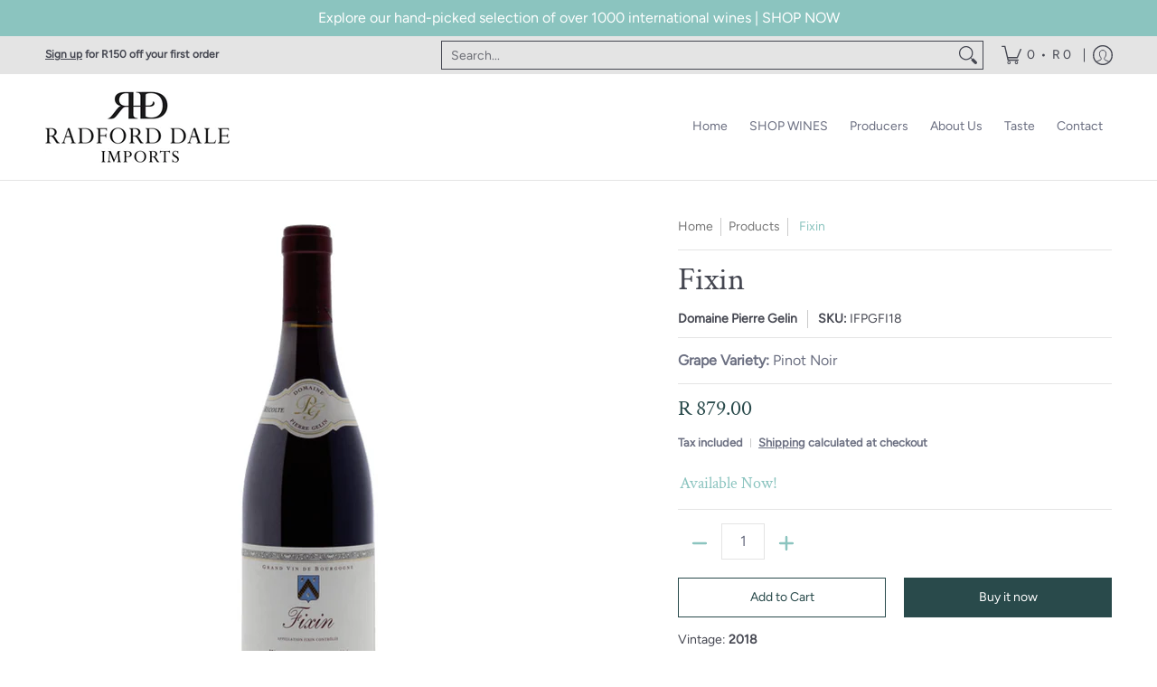

--- FILE ---
content_type: text/css
request_url: https://radforddaleimports.com/cdn/shop/t/6/assets/styles.accessories.css?v=161873441308065687261759147495
body_size: 11423
content:
/** Shopify CDN: Minification failed

Line 1029:0 Unexpected "}"
Line 4116:2 Unexpected "@"

**/
/* CSS Document */
@keyframes loader-rotate {
	100% {
		transform: rotate(360deg);
	}
}

@keyframes hide-scroll {
	from, to {
		overflow: hidden;
	}
}

@-webkit-keyframes fadein {
	0% {
		opacity: 0;
	}

	100% {
		opacity: 1;
	}
}

@keyframes fadein {
	0% {
		opacity: 0;
	}

	100% {
		opacity: 1;
	}
}

@-webkit-keyframes appear-down {
	0% {
		opacity: 0;
		margin-top: -1rem;
	}

	100% {
		opacity: 1;
		margin-top: 0;
	}
}

@keyframes appear-down {
	0% {
		opacity: 0;
		margin-top: -1rem;
	}

	100% {
		opacity: 1;
		margin-top: 0;
	}
}

@-webkit-keyframes popup {
	0% {
		opacity: 0;
		-webkit-transform: translateY(30px);
	}

	60% {
		opacity: 1;
	}

	100% {
		-webkit-transform: translateY(0);
	}
}

@keyframes popup {
	0% {
		opacity: 0;
		-webkit-transform: translateY(30px);
	}

	60% {
		opacity: 1;
	}

	100% {
		-webkit-transform: translateY(0);
	}
}

@-webkit-keyframes container-slide {
	0% {
		opacity: 0;
		-webkit-transform: rotate(0deg);
	}

	100% {
		-webkit-transform: rotate(0deg);
	}
}

@keyframes container-slide {
	0% {
		opacity: 0;
		-webkit-transform: rotate(0deg);
	}

	100% {
		-webkit-transform: rotate(0deg);
	}
}

.newsletter span {
	float: left;
	margin: 0 0 var(--master_spacing);
	width: 25%;
}

.newsletter span.form {
	left: 2px;
	right: -2px;
	width: 75%;
}

.newsletter span .btn {
	border-bottom-left-radius: 0;
	border-top-left-radius: 0;
	padding: 0;
}

.map-container {
	position: relative;
}

.map-container .loader {
	z-index: 0;
}

.map-container .map-box {
	z-index: 9;
}

.map-container .map-box > div {
	background: none !important;
}

.map-container.no-background .map-box {
	background: var(--background);
}

.map-body {
	position: relative;
	z-index: 9;
}

.map-body .no-img div {
	border-top: 1px solid var(--line_color);
	padding-top: var(--master_spacing);
}

.video {
	height: 100%;
	left: 0;
	position: absolute;
	top: 0;
	width: 100%;
}

.video video,
  .video img {
	transition: opacity 0.5s ease 0s;
	backface-visibility: hidden;
}

.video video.lazybackground,
    .video img.lazybackground {
	opacity: 0;
}

.video video.loaded,
    .video img.loaded {
	opacity: 1;
}

.video video {
	height: 100%;
	object-fit: cover;
	pointer-events: none;
	width: 100%;
}

iframe {
	max-width: 100%;
}

.youtube-container {
	margin: 0 0 var(--master_spacing);
	position: relative;
	padding-bottom: 56.25%;
	height: 0;
	overflow: hidden;
}

.youtube-container iframe,
  .youtube-container object,
  .youtube-container embed {
	position: absolute;
	top: 0;
	left: 0;
	width: 100%;
	height: 100%;
	z-index: 9;
}

.youtube-container .loader {
	z-index: 0;
}

.pagination {
	align-items: center;
	color: var(--accent_color);
	display: flex;
	flex-wrap: wrap;
	font-size: var(--x_small);
	justify-content: center;
	width: 100%;
	padding: calc(var(--master_spacing) / 2) 0 var(--master_spacing) !important;
	text-align: center;
	text-transform: uppercase;
}

.pagination > div {
	display: flex;
	flex-wrap: nowrap;
	align-items: center;
}

.pagination > div .prev {
	justify-content: left;
}

.pagination > div.right {
	justify-content: end;
	text-align: right;
}

.pagination > div.right .next {
	justify-content: right;
}

.pagination > div a:not(.skip) {
	font-size: var(--x_small);
}

.pagination > div a {
	font-weight: var(--body_font_weight_bold);
	color: var(--accent_color);
}

.pagination > li {
	padding: 0;
}

.pagination > li:before {
	content: none !important;
}

.pagination > li.pagination-previous, .pagination > li.pagination-next {
	display: flex;
	align-items: center;
}

.pagination > li.pagination-previous a:hover,
      .pagination > li.pagination-previous a:focus, .pagination > li.pagination-next a:hover,
      .pagination > li.pagination-next a:focus {
	border-bottom: none;
}

.pagination > li.pagination-previous a:hover svg path,
        .pagination > li.pagination-previous a:focus svg path, .pagination > li.pagination-next a:hover svg path,
        .pagination > li.pagination-next a:focus svg path {
	stroke-width: 3px;
}

.pagination > li .pagination-ellipsis {
	padding: calc(var(--master_spacing) / 2);
}

.pagination > li a {
	color: var(--accent_color);
	padding: calc(var(--master_spacing) / 2);
	text-decoration: none;
}

.pagination > li a:hover, .pagination > li a:focus {
	border-bottom: 2px solid var(--hover_accent_color);
	color: var(--hover_accent_color);
	font-weight: var(--body_font_weight_bold);
	text-decoration: none;
}

.pagination > li .pagination-active a {
	border-bottom: 2px solid var(--hover_accent_color);
	font-size: var(--x_small);
	font-weight: var(--body_font_weight_bold);
}

.pagination > li .pagination-active a:hover, .pagination > li .pagination-active a:focus {
	text-decoration: none;
}

.pagination.justify-left {
	justify-content: start;
}

.pagination.justify-right {
	justify-content: end;
}

.pagination .next,
  .pagination .prev {
	display: flex;
	width: calc(var(--x_small) * 2);
}

body.rtl .pagination .icon {
	transform: rotate(180deg);
}

label.error {
	-webkit-animation: fadein 0.4s;
	animation: fadein 0.4s;
	bottom: 40px;
	color: var(--white);
	background: var(--error_color);
	font-size: 10px;
	line-height: 12px;
	right: 0;
	padding: calc(var(--xx_small) / 2) var(--xx_small);
	position: absolute;
	text-align: center;
	white-space: nowrap;
}

.message label.error {
	top: -5px;
	bottom: auto;
}

.pop label.error {
	bottom: 100%;
	left: 0;
	right: auto;
}

.radiobox label.error {
	bottom: 100%;
}

.contact label.error {
	left: 0;
	right: auto;
}

label.error:after, label.error:before {
	top: 100%;
	right: 50%;
	border: solid transparent;
	content: ' ';
	height: 0;
	width: 0;
	position: absolute;
	pointer-events: none;
	transform: translate(50%, 0);
}

label.error:after {
	border-color: var(--error_color_00);
	border-top-color: var(--error_color);
	border-width: calc(var(--xx_small) / 2);
	margin-left: calc(-1 * var(--xx_small) / 2);
}

.error-text {
	color: var(--error_color);
	font-weight: var(--body_font_weight);
}

.product .error-text,
  .item .error-text {
	padding: 0 0 calc(var(--master_spacing) / 2);
}

.product .error-text .upper,
    .item .error-text .upper {
	text-transform: uppercase;
}

.success,
.successForm,
.errors,
.errorForm,
.reset-errors {
	border: 1px solid var(--success_color);
	color: var(--success_color);
	display: block;
	margin: 0 0 var(--master_spacing);
	padding: var(--master_spacing) var(--master_spacing) 0;
	text-align: center;
}

.success, .success p, .success a,
  .successForm,
  .successForm p,
  .successForm a,
  .errors,
  .errors p,
  .errors a,
  .errorForm,
  .errorForm p,
  .errorForm a,
  .reset-errors,
  .reset-errors p,
  .reset-errors a {
	color: var(--success_color);
}

.success li,
  .successForm li,
  .errors li,
  .errorForm li,
  .reset-errors li {
	display: inline-block;
}

.success.hidden,
  .successForm.hidden,
  .errors.hidden,
  .errorForm.hidden,
  .reset-errors.hidden {
	display: none;
}

.errors,
.errorForm,
.form-error,
.reset-errors {
	border-color: var(--error_color);
}

.errors, .errors p, .errors a,
  .errorForm,
  .errorForm p,
  .errorForm a,
  .form-error,
  .form-error p,
  .form-error a,
  .reset-errors,
  .reset-errors p,
  .reset-errors a {
	color: var(--error_color);
}

.errors .errors,
  .errorForm .errors,
  .form-error .errors,
  .reset-errors .errors {
	border: none;
	margin: 0;
	padding: 0;
}

.socials {
	float: left;
	width: 100%;
}

.socials ul {
	padding: 0 0 calc(var(--master_spacing) / 2);
}

.socials ul li {
	display: inline-block;
	padding: 5px 5px 5px 2px;
	overflow: hidden;
	list-style: none;
	transition: padding 0.25s ease;
}

.socials ul li:hover {
	padding: 0px 5px 10px 2px;
}

.socials ul li:last-child {
	padding-right: 0;
}

.socials ul li a {
	font-size: var(--medium);
	padding: 5px;
}

.socials ul li a .icon {
	color: var(--accent_color) !important;
}

.socials ul li a:hover {
	padding: 0 5px 10px;
	text-decoration: none;
}

.socials ul li a:hover .icon {
	color: var(--hover_accent_color) !important;
	backface-visibility: hidden;
	transition: background 0.25s ease 0s,
 border-color 0.25s ease 0s,
 color 0.25s ease 0s,
 height 0.25s ease 0s,
 opacity 0.25s ease 0s;
}

.socials ul li a:focus {
	text-decoration: none;
}

.socials p {
	display: none;
}

.socials a.at-icon-wrapper,
  .socials a .at-icon-wrapper {
	background: none !important;
}

.socials a.at-icon-wrapper .at-icon,
    .socials a .at-icon-wrapper .at-icon {
	fill: var(--accent_color) !important;
}

.socials a:hover.at-icon-wrapper .at-icon,
  .socials a:hover .at-icon-wrapper .at-icon, .socials a:focus.at-icon-wrapper .at-icon,
  .socials a:focus .at-icon-wrapper .at-icon {
	fill: var(--hover_accent_color) !important;
}

.breadcrumbs {
	display: block;
}

.breadcrumbs a,
  .breadcrumbs span {
	color: var(--a11ygrey);
	font-size: var(--x_small);
	font-weight: var(--body_font_weight_medium);
}

.breadcrumbs a.active, .breadcrumbs a:hover, .breadcrumbs a:focus,
    .breadcrumbs span.active,
    .breadcrumbs span:hover,
    .breadcrumbs span:focus {
	color: var(--accent_color);
}

.breadcrumbs .breadcrumb_text span:last-child,
  .breadcrumbs .breadcrumb_text span:last-child a {
	color: var(--accent_color);
}

.sub-collections {
	border-bottom: 1px solid var(--line_color);
	padding: 0 0 var(--master_spacing);
}

@media only screen and (max-width: 600px) {
	.sub-collections {
		border-bottom: none;
		padding: 0;
	}
}

.sorting.open-container .btn {
	margin: 0 0 var(--master_spacing);
	height: 40px;
	line-height: 20px;
}

.sorting.open-container .btn.open {
	display: none;
}

@media only screen and (max-width: 600px) {
	.sorting.open-container .btn.open {
		display: inline-block;
	}
}

.sorting.open-container span {
	display: inline-block;
}

.sorting.open-container span.sort {
	display: block;
}

.sorting.open-container span.sort span {
	display: block;
}

.sorting.open-container span.open-btn:after {
	float: right;
	height: 20px;
	margin: 0 0 0 calc(var(--xx_small) / 2);
	text-align: right;
	width: 15px;
}

.sorting.open-container details .btn.outline .icon-filter svg {
	fill: none;
	height: 20px;
	padding: 0 4px;
	stroke: var(--button_secondary_text);
}

.sorting.open-container details .btn.outline:hover .icon-filter svg, .sorting.open-container details .btn.outline:focus .icon-filter svg {
	fill: none;
	stroke: var(--button_secondary_hover);
}

.sorting.open-container details[open] + .open-slide .btn.outline:before {
	content: '';
}

.sorting.open-container details[open] + .open-slide .btn.outline .icon-filter svg {
	fill: none;
	stroke: var(--accent_color);
}

.sorting.open-container details[open] + .open-slide .btn.outline:hover .icon-filter svg, .sorting.open-container details[open] + .open-slide .btn.outline:focus .icon-filter svg {
	fill: none;
	stroke: var(--white);
}

.sorting.open-container details[open] + .open-slide .open-slide summary {
	transition: visibility 0s ease .25s;
	visibility: hidden;
}

.sorting.open-container details[open] + .open-slide details[open] + .open-slide summary {
	bottom: 0;
	position: absolute;
	visibility: visible;
	z-index: 9;
}

.sorting.open-container details[open] + .open-slide details[open] + .open-slide div.open-slide {
	padding-bottom: 24px;
	width: 100%;
	position: relative;
}

.sorting.open-container details[open] + .open-slide details[open] + .open-slide details[open] .open-more .more {
	display: none;
}

.sorting.open-container details[open] + .open-slide details[open] + .open-slide details[open] .open-more .less.hidden {
	display: block;
}

@media only screen and (max-width: 600px) {
	.sorting.open-container {
		padding: 0 calc(var(--master_spacing) / 2);
	}
}

.sorting.open-container .open-slide .open-container-filter .open .icon {
	display: none;
	left: calc((var(--master_spacing) * 2) * -1);
	margin: -1px 0 0;
	padding: 0;
	position: absolute;
	top: 50%;
	transform: translate(0, -50%);
}

@media only screen and (max-width: 600px) {
	.sorting.open-container .open-slide .open-container-filter .open .icon {
		display: block;
		top: unset;
		transform: translate(0, 0);
	}
}

@media only screen and (max-width: 600px) {
	.sorting.open-container .open-slide .open-container-filter .open span {
		margin: calc(var(--master_spacing) / 2) 0;
	}
}

@media only screen and (max-width: 600px) {
	.sorting.open-container .open-slide.active {
		display: block;
	}
}

@media only screen and (max-width: 600px) {
	.sorting.open-container .btn {
		max-width: none;
		width: 100%;
	}
}

.sorting.open-container .sortby {
	border-bottom: 1px solid var(--line_color);
	font-size: var(--x_small);
	margin: 0 0 var(--master_spacing);
}

.sorting.open-container .sortby h5 {
	margin: 0;
}

.sorting.open-container .sortby .paginateBy {
	background: none;
	color: var(--body_font_color_lighten_15);
	font-size: var(--x_small);
	padding: 0 calc(var(--master_spacing) / 2);
}

.sorting.open-container .sortby .paginateBy.first {
	padding-left: calc(var(--master_spacing) * 2);
}

.sorting.open-container .sortby .paginateBy.active-filter.active, .sorting.open-container .sortby .paginateBy:hover, .sorting.open-container .sortby .paginateBy:focus {
	color: var(--accent_color);
	cursor: pointer;
}

.sorting.open-container .sortby .breadcrumbs {
	padding: 0 var(--master_spacing);
}

.sorting.open-container .sortby .breadcrumbs.negative-left {
	padding-left: 0;
}

.sorting.open-container .sortby .breadcrumbs.negative-right {
	padding-right: 0;
}

@media only screen and (max-width: 600px) {
	.sorting.open-container .sortby .breadcrumbs.text-left, .sorting.open-container .sortby .breadcrumbs.text-right {
		text-align: center;
	}
}

@media only screen and (max-width: 600px) {
	.sorting.open-container .sortby .table-cell {
		display: block;
		float: none;
		margin: 0 auto;
		text-align: center;
	}
}

.sorting.open-container .three {
	padding-top: var(--master_spacing);
}

.search-page .sorting.open-container .three {
	padding-top: 0;
}

@media only screen and (max-width: 600px) {
	.sorting.open-container .three {
		padding-top: 0;
	}
}

.sorting.open-container .filter {
	border-bottom: 1px solid var(--line_color);
	margin: 0 0 calc(var(--master_spacing) * 1.5);
	padding: 0 0 calc(var(--master_spacing) * 1.25);
	position: relative;
}

.sorting.open-container .filter.none {
	border: none;
}

.sorting.open-container .filter .form {
	background: none;
	margin: 0;
}

.sorting.open-container .filter .price-container:after {
	content: '-';
	left: 50%;
	position: absolute;
	top: 50%;
	transform: translate(-50%, -50%);
}

.sorting.open-container .filter .price-container .form {
	margin: 0;
}

@media only screen and (max-width: 600px) {
	.sorting.open-container .filter .price-container .form {
		margin: calc(var(--master_spacing) / 2) 0;
	}
}

.sorting.open-container .filter .price-container .form span {
	background: var(--background);
	border-radius: 100%;
	font-size: 14px;
	height: 20px;
	left: 0;
	line-height: 20px;
	position: absolute;
	text-align: center;
	top: calc(50% - 11px);
	width: 20px;
}

.sorting.open-container .filter.vertical-form .form {
	float: none;
	padding: 0;
}

.sorting.open-container .filter a {
	padding: 8px 0;
}

.sorting.open-container .filter a.hover {
	color: var(--accent_color);
}

.sorting.open-container .filter ul.unformatted {
	padding: 0;
}

.sorting.open-container .filter li,
  .sorting.open-container .filter .open-more {
	display: block;
	font-size: var(--x_small);
	font-weight: var(--body_font_weight_medium);
	line-height: calc(var(--base) * 1.5);
	padding: 0;
}

.sorting.open-container .filter li:before,
    .sorting.open-container .filter .open-more:before {
	content: none;
}

.sorting.open-container .filter li a,
    .sorting.open-container .filter li span,
    .sorting.open-container .filter .open-more a,
    .sorting.open-container .filter .open-more span {
	display: inline-block;
	font-size: var(--x_small);
	font-weight: var(--body_font_weight_medium);
	line-height: var(--base);
	position: relative;
	text-decoration: none;
}

.sorting.open-container .filter li a.hidden,
      .sorting.open-container .filter li span.hidden,
      .sorting.open-container .filter .open-more a.hidden,
      .sorting.open-container .filter .open-more span.hidden {
	display: none;
}

.sorting.open-container .filter li a:hover,
    .sorting.open-container .filter li a:focus,
    .sorting.open-container .filter li.active a,
    .sorting.open-container .filter .open-more a:hover,
    .sorting.open-container .filter .open-more a:focus,
    .sorting.open-container .filter .open-more.active a {
	text-decoration: none;
	opacity: 1;
}

.sorting.open-container .filter .open-more {
	color: var(--accent_color);
	font-weight: var(--body_font_weight_bold);
}

.sorting.open-container .filter .open-more:hover, .sorting.open-container .filter .open-more:focus {
	color: var(--hover_accent_color);
	cursor: pointer;
}

.sorting.open-container .filter.formatted li a,
  .sorting.open-container .filter.formatted li.disabled span {
	padding-left: calc(var(--x_small) * 2);
}

.sorting.open-container .filter.formatted li :before,
  .sorting.open-container .filter.formatted li :after {
	content: '';
	left: 0;
	line-height: var(--xx_small);
	position: absolute;
	text-align: center;
	top: 50%;
	transform: translate(0, -50%);
	backface-visibility: hidden;
	transition: background 0.25s ease 0s,
 border-color 0.25s ease 0s,
 color 0.25s ease 0s,
 height 0.25s ease 0s,
 opacity 0.25s ease 0s;
}

.sorting.open-container .filter.formatted li a:before,
  .sorting.open-container .filter.formatted li.disabled span:before {
	color: var(--accent_color);
	content: var(--box);
}

.sorting.open-container .filter.formatted li a.hover:after {
	color: var(--accent_color);
	content: var(--square_solid);
	opacity: 1;
	text-decoration: none;
}

.sorting.open-container .filter.formatted li a.hover:before,
  .sorting.open-container .filter.formatted li.active a.hover:before {
	color: var(--body_font_color);
}

.sorting.open-container .filter.formatted li.active a:after {
	color: var(--accent_color);
	content: var(--square_solid);
	opacity: 1;
	text-decoration: none;
}

.sorting.open-container .filter.formatted li.active a.hover:after,
  .sorting.open-container .filter.formatted li.active a:hover:after,
  .sorting.open-container .filter.formatted li.active a:focus:after {
	content: var(--x_only);
}

.sorting.open-container .filter.formatted li.disabled span {
	color: var(--body_font_color_50);
	padding-bottom: 8px;
	padding-top: 8px;
}

.sorting.open-container .filter.formatted li.disabled span:after {
	content: var(--square_crossed);
}

@media only screen and (max-width: 600px) {
	.sorting.open-container .filter {
		margin: 0 0 calc(var(--master_spacing) / 2);
		padding: 0 calc(var(--master_spacing) * 3) calc(var(--small) / 2);
	}

	.sorting.open-container .filter .dropdown {
		margin-bottom: calc(var(--master_spacing) / 2);
	}
}

/* VENDORS PAGE */

.vendors .open-slide {
    display: flow-root;
    overflow: hidden;
    overflow: clip;
    padding-bottom: 12px;
    position: relative;
    width: 100%;
}
.vendors .open-slide ul {
  margin-top: calc(-100% - 100vh);
  max-height: 0;
  overflow: hidden;
  padding: 0;
  transform: translateY(-100%);
  transition: margin-top .25s ease 0s, max-height .25s ease 0s, transform .25s ease 0s, visibility .25s ease 0s, z-index .25s ease 0s;
  visibility: hidden;  
}
.vendors summary {
    transition: visibility 0s ease .25s;
    bottom: 0;
    position: absolute;
    z-index: 9;
}
.vendors summary .open-more {
    color: var(--accent_color);
    display: block;
    font-size: var(--x_small);
    font-weight: var(--body_font_weight_medium);
    line-height: calc(var(--base)* 1.5);
    padding: 0;
}
.vendors summary .open-more:hover {
    color: var(--body_font_hover_color);
    cursor: pointer;
}
.vendors details[open] summary .more {
    display: none;
}
.vendors details[open] summary .hidden {
    display: block;
}
.vendors details[open] + .open-slide {
    padding-bottom: 12px;
    width: 100%;
    position: relative;
}
.vendors details[open] + .open-slide ul {
  animation: hide-scroll .5s backwards;
  margin:0;
  max-height: 100000000000000000000px;
  overflow-y: auto;
  transform: translate(0);
  visibility: visible;
}
}
/* VENDORS PAGE */

div[slider] {
	position: relative;
	height: 4px;
	text-align: left;
	margin: 15px 0;
}

div[slider] > div {
	position: absolute;
	left: 10px;
	right: 10px;
	height: 4px;
}

div[slider] > div > [inverse-left] {
	position: absolute;
	left: 0;
	height: 4px;
	background-color: var(--line_color);
}

div[slider] > div > [inverse-right] {
	position: absolute;
	right: 0;
	height: 4px;
	background-color: var(--line_color);
}

div[slider] > div > [range] {
	position: absolute;
	left: 0;
	height: 4px;
	background-color: var(--accent_color);
}

div[slider] > div > [thumb] {
	background: var(--background);
	border: 1px solid var(--accent_color);
	border-radius: 50%;
	cursor: pointer;
	position: absolute;
	height: 20px;
	margin-left: -10px;
	outline: none;
	width: 20px;
	text-align: left;
	top: 50%;
	transform: translate(0, -50%);
	z-index: 2;
}

div[slider] > div > [thumb].right {
	margin-left: -12px;
}

div[slider] > input[type=range] {
	position: absolute;
	pointer-events: none;
	-webkit-appearance: none;
	z-index: 3;
	height: 4px;
	top: 0px;
	width: 100%;
	opacity: 0;
}

div[slider] > input[type=range]:hover {
	cursor: grab;
}

div[slider] > input[type=range]:focus {
	cursor: grabbing;
}

div[slider] > input[type=range]::-ms-thumb {
	pointer-events: all;
	width: 20px;
	height: 20px;
	border-radius: 0px;
	border: 0 none;
	background: var(--white);
}

div[slider] > input[type=range]::-moz-range-thumb {
	pointer-events: all;
	width: 20px;
	height: 20px;
	border-radius: 0px;
	border: 0 none;
	background: var(--white);
}

div[slider] > input[type=range]::-webkit-slider-thumb {
	pointer-events: all;
	width: 20px;
	height: 20px;
	border-radius: 0px;
	border: 0 none;
	background: var(--white);
	-webkit-appearance: none;
}

div[slider] > input[type=range]::-ms-fill-lower {
	background: transparent;
	border: 0 none;
}

div[slider] > input[type=range]::-ms-fill-upper {
	background: transparent;
	border: 0 none;
}

div[slider] > input[type=range]::-ms-track {
	-webkit-appearance: none;
	background: transparent;
	color: transparent;
}

div[slider] > input[type=range]::-moz-range-track {
	-moz-appearance: none;
	background: transparent;
	color: transparent;
}

div[slider] > input[type=range]:focus::-webkit-slider-runnable-track {
	background: transparent;
	border: transparent;
}

div[slider] > input[type=range]::-ms-tooltip {
	display: none;
}

.filter .form {
	background: none;
	margin: 0 auto var(--master_spacing);
}

.filter .filter-open {
	z-index: 9;
}

.filter.horizontal-form .horizontal-form:first-child {
	padding-left: 0;
}

.filter.horizontal-form .horizontal-form:last-child {
	padding-right: 0;
}

@media only screen and (max-width: 600px) {
	.filter.horizontal-form .horizontal-form {
		padding: 0;
	}
}

.filter .vertical-form {
	padding: 0;
}

.filter .vertical-form .form {
	float: none;
}

@media only screen and (max-width: 600px) {
	.collection-desc.hidden {
		display: block;
	}
}

#form-add-to-cart {
	background: var(--white);
	bottom: 60px;
	border-top: 1px solid var(--line_color);
	padding: calc(var(--master_spacing) / 2);
	position: fixed;
	right: 0;
	z-index: 99;
}

.collection-products {
	padding: 0;
	position: relative;
}

.collection-products.glider {
	background: none;
}

.collection-products.comparison-products {
	overflow-x: scroll;
}

.collection-products.comparison-products table {
	margin: 0;
	width: auto;
}

.collection-products.comparison-products table td {
	border: none;
	border-bottom: 1px solid var(--line_color);
	padding: calc(var(--master_spacing) / 2);
	min-width: 160px;
	text-align: center;
	width: 160px;
}

.collection-products.comparison-products table td:first-child {
	background: var(--background);
	border-right: 1px solid var(--line_color);
	font-weight: var(--body_font_weight_bold);
	left: 0;
	padding-right: calc(var(--master_spacing) * 0.75);
	position: sticky;
	text-align: left;
	min-width: auto;
	overflow-wrap: normal;
	width: auto;
	word-break: normal;
}

@media only screen and (max-width: 600px) {
	.collection-products.comparison-products table td {
		min-width: 140px;
		width: 140px;
	}
}

.collection-products.comparison-products table tr:last-child td {
	border-bottom: none;
}

.collection-products.comparison-products table h4, .collection-products.comparison-products table .product-logistics, .collection-products.comparison-products table .reviews.bottompad-quarter, .collection-products.comparison-products table h6, .collection-products.comparison-products table p {
	margin: 0;
	padding: 0;
}

.collection-products.comparison-products table h4 a:hover, .collection-products.comparison-products table .product-logistics a:hover, .collection-products.comparison-products table .reviews.bottompad-quarter a:hover, .collection-products.comparison-products table h6 a:hover, .collection-products.comparison-products table p a:hover {
	text-decoration: underline;
}

.collection-products.comparison-products table .compare-link {
	font-weight: normal;
	margin: calc(var(--master_spacing) / 2);
	text-transform: none;
}

.collection-products.comparison-products table .compare-remove {
	background: none;
	color: var(--error_color);
}

@media only screen and (max-width: 768px) {
	.collection-products .product:not(.product-columns) {
		border-bottom: 1px solid var(--line_color);
		height: auto;
		padding-bottom: var(--master_spacing);
	}

	.collection-products .product:not(.product-columns).glider-slide {
		border-bottom: none;
		border-right: 1px solid var(--line_color);
		margin: 0;
		padding-bottom: calc(var(--master_spacing) / 2);
	}

	.collection-products .product:not(.product-columns).glider-slide .product-border {
		padding: calc(var(--master_spacing) / 2);
	}

	.collection-products .product:not(.product-columns).glider-slide .product-border .product-thumb-container,
          .collection-products .product:not(.product-columns).glider-slide .product-border .product-details {
		display: table-cell;
	}
}

@media only screen and (max-width: 768px) and (max-width: 480px) {
	.collection-products .product:not(.product-columns).glider-slide .product-border .product-thumb-container {
		display: block;
		width: 100%;
	}
}

@media only screen and (max-width: 768px) and (max-width: 480px) {
	.collection-products .product:not(.product-columns).glider-slide .product-border .product-details {
		display: flex;
		-webkit-box-pack: center;
		-moz-box-pack: center;
		-webkit-justify-content: center;
		-ms-flex-pack: center;
		margin: 0;
		width: 100%;
	}
}

@media only screen and (max-width: 768px) {
	.collection-products .product:not(.product-columns) .product-border {
		display: table;
	}

	.collection-products .product:not(.product-columns).borders > div {
		border: none;
		padding: 0;
	}

	.collection-products .product:not(.product-columns).last {
		border: none;
		padding-bottom: 0;
	}

	.collection-products .product:not(.product-columns) .product-thumb-container,
      .collection-products .product:not(.product-columns) .product-details {
		box-sizing: border-box;
		display: inline-block;
		margin: 0;
		vertical-align: middle;
		width: 50%;
	}

	.collection-products .product:not(.product-columns) .product-thumb-container.hidden,
        .collection-products .product:not(.product-columns) .product-details.hidden {
		display: none;
	}

	.collection-products .product:not(.product-columns) .product-thumb-container {
		padding-right: var(--master_spacing);
	}

	.collection-products .product:not(.product-columns) .product-thumb-container.cart {
		width: 33.33%;
	}
}

@media only screen and (max-width: 768px) and (max-width: 320px) {
	.collection-products .product:not(.product-columns) .product-thumb-container.cart {
		width: 100%;
	}
}

@media only screen and (max-width: 768px) and (max-width: 768px) {
	.collection-products .product:not(.product-columns) .product-thumb-container:after {
		display: none;
	}
}

@media only screen and (max-width: 768px) {
	.collection-products .product:not(.product-columns) .product-thumb,
      .collection-products .product:not(.product-columns) .product-details {
		margin: 0;
	}

	.collection-products .product.product-columns {
		width: 50%;
	}

	.collection-products .product.product-columns .product-thumb-container {
		margin-bottom: calc(var(--master_spacing) / 2);
	}
}

@media only screen and (max-width: 480px) {
	.collection-products .product:not(.product-columns).glider-slide {
		border: none;
	}

	.collection-products .product:not(.product-columns).glider-slide .product-border {
		display: flex;
	}

	.collection-products .product:not(.product-columns).glider-slide.borders > div {
		border: 1px solid var(--line_color);
		padding: calc(var(--master_spacing) / 2);
	}

	.collection-products .product:not(.product-columns).glider-slide .product-thumb-container {
		margin-bottom: calc(var(--master_spacing) / 2);
		padding-right: 0;
	}
}

@media only screen and (max-width: 320px) {
	.collection-products .product:not(.product-columns) .product-thumb-container,
    .collection-products .product:not(.product-columns) .product-details {
		display: block;
		margin-bottom: calc(var(--master_spacing) / 2);
		padding-right: 0;
		width: 100%;
	}

	.collection-products .product:not(.product-columns) .product-thumb-container.hidden,
      .collection-products .product:not(.product-columns) .product-details.hidden {
		display: none;
	}

	.collection-products .product.product-columns {
		width: 100%;
	}
}

.product-loop {
	display: flex;
	flex-wrap: wrap;
	float: left;
	width: 100%;
}

.product-loop .center {
	width: 100%;
}

.product-loop.right {
	justify-content: end;
}

.product-loop.center,
  .recently-viewed .product-loop {
	float: none;
	justify-content: center;
}

@media only screen and (max-width: 600px) {
	.product-loop.center,
      .recently-viewed .product-loop {
		justify-content: left;
	}
}

.product-loop.glider-track {
	flex-wrap: nowrap;
}

.product {
	display: flex;
	font-size: 0;
	margin: 0 0 calc(var(--master_spacing) * 2);
	vertical-align: top;
}

.product.half-pad {
	margin: 0 0 var(--master_spacing);
}

.product.first {
	clear: left;
}

.product.borders {
	margin: 0 0 var(--master_spacing);
}

.product.borders > div {
	border: 1px solid var(--line_color);
	box-sizing: border-box;
	padding: calc(var(--master_spacing) / 2);
}

.product.borders > div.no-pad {
	padding-left: 0;
	padding-right: 0;
}

.product .product-border {
	box-sizing: border-box;
	display: flex;
	flex-direction: column;
	flex-grow: 1;
	float: left;
	width: 100%;
	height: 100%;
	position: relative;
}

.product .product-border.table {
	display: table;
}

.product.hover .purchase {
	max-height: 0;
	overflow: hidden;
	transition: max-height 0.5s ease-out 0s;
}

.mobile-only .product.hover .purchase {
	max-height: none;
}

.product.hover .purchase .btn {
	margin-top: calc(var(--master_spacing)/ 2);
}

.product.hover:hover .purchase, .product.hover:focus .purchase, .product.hover:focus-within .purchase {
	max-height: 100rem;
	transition: max-height 0.75s ease-in 0s;
}

.product .collection {
	color: var(--headline_font_color);
	display: block;
}

.product .product-thumb {
	line-height: 0;
	margin: 0 0 var(--master_spacing);
	text-align: center;
}

.product .product-thumb.relative:after {
	border-bottom: 1px solid var(--line_color);
	bottom: calc(-1 * var(--master_spacing) / 2 - 1);
	content: '';
	left: 0;
	padding: 0 0 var(--master_spacing);
	position: absolute;
	width: 100%;
}

.product .product-thumb a:hover,
    .product .product-thumb a:focus {
	text-decoration: none;
}

.product .product-thumb img {
	margin: 0 auto;
	max-width: 100%;
}

.product .product-thumb.no-pad {
	margin: 0;
}

.product .product-details {
	display: flex;
	flex-direction: column;
	flex-grow: 1;
}

.product .product-details.table-cell {
	display: table-cell;
}

.product .product-details.table-cell .product-title {
	display: block;
}

.product .product-details .product-title a:hover,
    .product .product-details .product-title a:focus {
	color: var(--accent_color);
	text-decoration: underline;
}

.product .product-details .product-title.collection h4,
    .product .product-details .product-title.collection h4 a {
	color: var(--accent_color);
	-ms-word-break: break-all;
	-ms-hyphens: auto;
}

.product .product-details .product-variants {
	display: flex;
	flex-direction: column;
	flex-grow: 1;
	-webkit-justify-content: flex-end;
	justify-content: flex-end;
}

.product .product-details .product-price {
	font-size: var(--xx_small);
}

.product.additional a {
	background: none;
	border: 2px solid var(--accent_color);
	color: var(--accent_color);
	font-size: var(--x_small);
}

.product.additional a .product-details {
	padding: calc(var(--master_spacing) / 2);
}

.product.additional a .product-details span {
	border-bottom: 1px solid;
	display: table;
	font-weight: var(--body_font_weight_bold);
	font-size: var(--x_small);
	margin: 0 auto 4px;
	padding-bottom: 4px;
}

.product.additional a:hover {
	background: var(--accent_color);
	border-color: var(--accent_color);
	color: var(--white);
	text-decoration: none;
}

.product.order-form {
	vertical-align: middle;
}

@media only screen and (max-width: 600px) {
	.product p.no-pad {
		padding: 0 0 var(--master_spacing);
	}
}

.product-thumb img.lazyload {
	transition: none;
}

.product-thumb .product-thumb-main.product-thumb-align.var_hover,
.product-thumb .product-thumb-hover,
.product-thumb .product-thumb-var {
	left: 0;
	opacity: 0;
	position: absolute;
	top: 0;
	visibility: hidden;
	width: 100%;
	z-index: 0;
}

.product-thumb.enable-thumb-hover:hover .product-thumb-main.product-thumb-align,
.product-thumb.enable-thumb-hover:hover .product-thumb-var, .product-thumb.enable-thumb-hover:focus .product-thumb-main.product-thumb-align,
.product-thumb.enable-thumb-hover:focus .product-thumb-var, .product-thumb.enable-thumb-hover:focus-visible .product-thumb-main.product-thumb-align,
.product-thumb.enable-thumb-hover:focus-visible .product-thumb-var {
	left: 0;
	opacity: 0;
	position: absolute;
	top: 0;
	visibility: hidden;
	width: 100%;
	z-index: 0;
}

.product-thumb.enable-thumb-hover:hover .product-thumb-hover, .product-thumb.enable-thumb-hover:focus .product-thumb-hover, .product-thumb.enable-thumb-hover:focus-visible .product-thumb-hover {
	background: var(--background);
	opacity: 1;
	position: unset;
	visibility: visible;
	z-index: 2;
}

.product-thumb.enable-thumb-hover:hover.title-align .product-thumb-hover, .product-thumb.enable-thumb-hover:focus.title-align .product-thumb-hover, .product-thumb.enable-thumb-hover:focus-visible.title-align .product-thumb-hover {
	position: absolute;
}

.product-thumb .product-thumb-var.var_hover {
	background: var(--background);
	opacity: 1;
	position: unset;
	visibility: visible;
	z-index: 1;
}

.product-thumb.title-align .product-thumb-var.var_hover {
	position: absolute;
}

.badge {
	align-items: center;
	background: var(--badge_background_color);
	border: 1px solid var(--badge_color);
	border-collapse: initial;
	border-radius: 100%;
	display: flex;
	justify-content: center;
	left: calc(var(--master_spacing) / 4);
	position: absolute;
	top: calc(var(--master_spacing) / 4);
	z-index: 3;
}

.borders .badge {
	left: calc(-1 * var(--master_spacing) / 4);
	top: calc(-1 * var(--master_spacing) / 4);
}

.badge > span {
	color: var(--badge_color);
	font-family: sans-serif;
	font-size: 11px;
	line-height: 12px;
	overflow-wrap: normal;
	text-align: center;
	word-break: normal;
}

.background-align .relative:not(.ignore),
.title-align .relative:not(.ignore) {
	padding-left: 100%;
	padding-bottom: 100%;
	width: auto;
}

.background-align a.img-align,
.title-align a.img-align {
	bottom: 0;
	left: 0;
	right: 0;
	top: 0;
	padding: 0;
	position: absolute;
}

.title-align.title-align-left {
	padding-bottom: 0;
}

.title-align.title-align-left.item-thumb {
	padding-bottom: calc(var(--master_spacing) / 2);
}

.title-align img {
	margin: 0 auto;
	max-width: 100%;
	height: auto;
}

.title-align img.img-align {
	padding: 0;
}

.title-align img.img-align.cart {
	height: auto;
	width: auto;
	max-height: 100%;
	max-width: 100%;
}

.title-align img.img-align.landscape {
	height: auto;
}

.title-align img.dropdown {
	height: auto;
	max-height: 100%;
	width: auto;
}

.title-align img.vertical {
	height: 100%;
	object-fit: contain;
	width: auto;
}

.product-id .variant-inventory {
	display: block;
}

.product-id .variant-inventory h4 {
	color: var(--success_color);
	font-weight: normal;
	line-height: calc(var(--medium) * 1.5);
	margin: 0;
	text-transform: none;
}

.product-id .variant-inventory h4 span {
	display: inline-flex;
	margin: 0 2px;
	vertical-align: middle;
}

.product-id .variant-inventory h4 .error-text {
	padding-left: 20px;
	position: relative;
	white-space: nowrap;
}

.product-id .variant-inventory h4 .error-text span {
	left: 0;
	position: absolute;
	top: 50%;
	transform: translate(0, -50%);
}

@media only screen and (max-width: 768px) {
	.product-id .variant-inventory h4 {
		line-height: calc(var(--x_small) * 1.5);
	}
}

.go-to-cart {
	width: 100%;
}

.thumbnails a:hover,
.thumbnails a:focus {
	cursor: pointer;
}

.featured-image,
.thumbnails,
.product-form {
	margin: 0 auto var(--master_spacing);
}

.featured-image .variant-image,
  .featured-image img,
  .thumbnails .variant-image,
  .thumbnails img,
  .product-form .variant-image,
  .product-form img {
	margin: 0 auto;
}

.featured-image model-viewer,
  .featured-image .shopify-model-viewer-ui,
  .thumbnails model-viewer,
  .thumbnails .shopify-model-viewer-ui,
  .product-form model-viewer,
  .product-form .shopify-model-viewer-ui {
	width: 100%;
	height: 100%;
	left: 0;
	position: absolute;
	top: 0px;
}

.featured-image img {
	width: 100%;
}

.featured-image img.vertical {
	height: 100%;
	object-fit: contain;
	width: auto;
}

.offers span.price-field {
	color: var(--price_color);
}

.offers span.price-field del {
	display: block;
	opacity: 0.50;
}

@media only screen and (max-width: 768px) {
	.offers span.price-field del {
		display: inline-block;
		margin: 0 4px;
	}
}

.offers span.price-field.product-single__price del {
	display: inline-block;
	margin: 0;
}

.offers span.savings:not(.hidden) {
	color: var(--price_color);
	font-size: 80%;
}

.offers.meta a {
	text-decoration: underline;
}

.product-logistics {
	color: var(--headline_font_color);
	font-size: var(--x_small);
	padding: 0 0 calc(var(--master_spacing) / 2);
}

.product-logistics .vendor a,
  .product-logistics .variant-sku span {
	font-weight: var(--body_font_weight_bold);
	text-decoration: none;
}

.product-logistics .vendor a {
	color: var(--headline_font_color);
}

.product-meta * {
	font-size: var(--x_small);
	margin-bottom: calc(var(--master_spacing) / 2);
	padding-bottom: 0;
}

.product-meta h1,
.product-meta h2,
.product-meta h3
h4,
.product-meta h5,
.product-meta h6 {
	font-size: var(--small);
}

.product-meta li {
	margin: 0;
}

.product-meta > div,
.product-meta > span,
.product-meta > a,
.product-meta > time {
	display: block;
	margin: 0 0 calc(var(--master_spacing) * 0.75);
}

.product-meta > div :last-child,
  .product-meta > span :last-child,
  .product-meta > a :last-child,
  .product-meta > time :last-child {
	margin-bottom: 0;
	padding-bottom: 0;
}

.form-blocks {
	border-bottom: 1px solid var(--line_color);
	color: var(--headline_font_color);
	margin-bottom: calc(var(--master_spacing) * 0.75);
	padding-bottom: calc(var(--master_spacing) * 0.75);
}

.form-blocks.no-pad {
	padding-bottom: 0;
}

.form-blocks.meta {
	border-bottom: none;
	margin-bottom: 0;
	padding-bottom: 0;
}

.form-blocks.meta p,
    .form-blocks.meta ul,
    .form-blocks.meta ol,
    .form-blocks.meta h1,
    .form-blocks.meta h2,
    .form-blocks.meta h3,
    .form-blocks.meta h4,
    .form-blocks.meta h5,
    .form-blocks.meta h6 {
	margin-bottom: calc(var(--master_spacing) / 4);
	padding-bottom: calc(var(--master_spacing) / 4);
}

.form-blocks.meta p:empty,
      .form-blocks.meta ul:empty,
      .form-blocks.meta ol:empty,
      .form-blocks.meta h1:empty,
      .form-blocks.meta h2:empty,
      .form-blocks.meta h3:empty,
      .form-blocks.meta h4:empty,
      .form-blocks.meta h5:empty,
      .form-blocks.meta h6:empty {
	display: none;
}

.form-blocks.meta p a,
      .form-blocks.meta ul a,
      .form-blocks.meta ol a,
      .form-blocks.meta h1 a,
      .form-blocks.meta h2 a,
      .form-blocks.meta h3 a,
      .form-blocks.meta h4 a,
      .form-blocks.meta h5 a,
      .form-blocks.meta h6 a {
	text-decoration: underline;
}

.form-blocks.meta p:last-child,
      .form-blocks.meta ul:last-child,
      .form-blocks.meta ol:last-child,
      .form-blocks.meta h1:last-child,
      .form-blocks.meta h2:last-child,
      .form-blocks.meta h3:last-child,
      .form-blocks.meta h4:last-child,
      .form-blocks.meta h5:last-child,
      .form-blocks.meta h6:last-child {
	border-bottom: 1px solid var(--line_color);
	margin-bottom: calc(var(--master_spacing) * 0.75);
	padding-bottom: calc(var(--master_spacing) * 0.75);
}

.form-blocks hr {
	border-color: var(--white);
	margin: calc(var(--master_spacing) / 4) 0;
}

.shopify-payment-terms {
	font-size: calc(var(--x_small) - 1px);
	display: block;
}

.shopify-payment-terms:empty {
	display: none;
}

.product-single__store-availability-container p,
.store-availabilities-modal p {
	font-size: calc(var(--small) - 1px);
	padding: 0 0 calc(var(--master_spacing) / 2);
}

.product-single__store-availability-container p button,
  .store-availabilities-modal p button {
	background: none;
	color: var(--body_font_color);
	text-decoration: underline;
}

.product-single__store-availability-container .store-availability-container,
.store-availabilities-modal .store-availability-container {
	border: 1px solid var(--line_color);
	padding: calc(var(--master_spacing) / 2) calc(var(--master_spacing) / 2) 0;
}

.product-single__store-availability-container .store-availability-container .store-availability-information .icon,
  .product-single__store-availability-container .store-availability-container .store-availability-list__item .icon,
  .store-availabilities-modal .store-availability-container .store-availability-information .icon,
  .store-availabilities-modal .store-availability-container .store-availability-list__item .icon {
	line-height: var(--small);
	vertical-align: middle;
	margin-right: 5px;
}

.product-single__store-availability-container .list,
.store-availabilities-modal .list {
	border-bottom: 1px solid var(--line_color);
	margin: 0 0 var(--master_spacing);
}

.product-single__store-availability-container .list.last,
  .store-availabilities-modal .list.last {
	border: none;
	margin: 0;
	padding: 0;
}

.product-single__store-availability-container .list .store-availability-list__stock,
  .store-availabilities-modal .list .store-availability-list__stock {
	font-size: var(--xx_small);
}

.product-single__store-availability-container .list .store-availability-list__stock .icon,
    .store-availabilities-modal .list .store-availability-list__stock .icon {
	line-height: var(--xx_small);
	vertical-align: middle;
}

.shopify-installments {
	border-bottom: 1px solid var(--line_color);
	font-size: calc(var(--small) - 1px);
	margin-bottom: var(--master_spacing);
}

.feedback.cart-success, .feedback.cart-success a {
	color: var(--success_color);
}

.feedback.error {
	color: var(--error_color);
}

.feedback .html span {
	text-transform: capitalize;
}

.tabs {
	float: left;
	width: 100%;
	padding: 0;
	z-index: 1;
}

.tabs .glider {
	margin: 0;
}

.tabs a {
	border-bottom: 2px solid transparent;
	display: flex;
	flex-direction: column;
	justify-content: center;
	margin: 0 calc(var(--master_spacing)/ 2);
	position: relative;
	text-align: center;
	transition: all 0.25s ease 0s;
	width: auto;
}

.tabs a:hover, .tabs a:focus {
	text-decoration: none;
	outline: none;
	box-shadow: none;
}

.tabs a.focus-visible {
	outline: none;
	box-shadow: inset 0 0 0 2px var(--black), inset 0 0 0 3px var(--white);
}

.tabs a.ignore {
	outline: none;
}

.product-page .tabs a {
	bottom: -1px;
}

.tabs a .h5 {
	color: var(--a11ygrey);
	display: inline-block;
	font-weight: var(--headline_font_weight_medium);
	margin: 0;
	padding: calc(var(--master_spacing) / 2) 0;
	position: relative;
	text-decoration: none;
	transition: all 0.25s ease 0s;
}

.product-page .tabs a .h5 {
	display: block;
}

.tabs a .h5:hover, .tabs a .h5:focus {
	color: var(--hover_accent_color);
	cursor: pointer;
	text-decoration: none;
}

.tabs a .h5:hover.underline, .tabs a .h5:focus.underline {
	padding: calc(var(--master_spacing) * 0.25) 0 calc(var(--master_spacing) * 0.75);
}

.tabs a .h5:hover:after, .tabs a .h5:focus:after {
	border-color: var(--hover_accent_color);
}

@media only screen and (max-width: 600px) {
	.tabs a .h5 {
		font-size: var(--x_small);
	}
}

.tabs a.first, .tabs a:hover {
	border-color: var(--accent_color);
}

.tabs a.first .h5, .tabs a:hover .h5 {
	color: var(--accent_color);
}

.tabs a.first .h5.underline, .tabs a:hover .h5.underline {
	padding: calc(var(--master_spacing) * 0.25) 0 calc(var(--master_spacing) * 0.75);
}

.tabs a:first-child {
	margin-left: 0;
}

.tabs a:last-child {
	margin-right: 0;
}

.tabs:before, .tabs:after {
	content: ' ';
	display: block;
	height: 0;
	overflow: hidden;
	visibility: hidden;
	width: 0;
}

.tabs:after {
	clear: both;
}

.tabs .icon-left,
  .tabs .icon-right {
	background: var(--background);
}

.tab-body {
	box-sizing: border-box;
	float: left;
	width: 100%;
	height: auto;
	overflow: visible;
	position: relative;
}

.tab-body.tab-body-badge {
	padding-top: calc(var(--master_spacing) / 2);
}

.tab-body.tab-body-content {
	padding-top: calc(var(--master_spacing) / 2);
}

.product-description .tab-body.tab-body-content {
	padding: calc(var(--master_spacing) * 2) 0 0;
}

.product-description .tab-body {
	border-top: 1px solid var(--line_color);
}

.product-description .tab-body.hide {
	border: none;
	padding: 0;
}

.tab-body.hide {
	height: 0;
	overflow: hidden;
	padding: 0;
	visibility: hidden;
}

.tab-body.hide .glider-pagination {
	display: none;
}

.tab-body .product-loop {
	margin-bottom: calc(-1 * var(--master_spacing));
}

.tab-body .product-loop.glider-track {
	margin-bottom: 0;
}

#cart-table table {
	margin: 0 auto;
	width: auto;
}

#cart-table table tr.table-border-top {
	border-bottom: 1px solid var(--line_color);
}

#cart-table table tr.table-border-bottom {
	height: calc(var(--xx_small) * 3);
}

#cart-table table tr.table-border-bottom td {
	vertical-align: bottom;
}

#cart-table table tr td {
	border: none;
	height: auto;
	padding: 0 calc(var(--master_spacing) / 4);
}

#cart-table table tr td p {
	padding: 0 0 calc(var(--master_spacing) / 2);
}

#cart-table .additional-checkout-buttons > div {
	margin: 0 auto;
	max-width: 220px;
	min-height: auto !important;
}

#cart-table .additional-checkout-buttons .shopify-cleanslate [data-testid="grid-cell"] {
	-webkit-box-flex: auto !important;
	-webkit-flex: auto !important;
	-ms-flex: auto !important;
	flex: auto !important;
	margin: 0 0 calc(var(--master_spacing) / 2) !important;
	width: 100% !important;
}

#cart-table .additional-checkout-buttons .shopify-cleanslate [data-testid="grid-cell"]:before {
	content: '';
}

#cart-table .additional-checkout-buttons .shopify-cleanslate ul {
	padding: 0;
}

#cart-table .additional-checkout-buttons .shopify-cleanslate ul li {
	padding: 0;
}

.cart-table-header {
	border-bottom: 1px solid var(--line_color);
}

.color-primary .cart-table-header {
	border-color: var(--section_color_primary);
}

.color-secondary .cart-table-header {
	border-color: var(--section_color_secondary);
}

.cart-table-header h4 {
	color: var(--a11ygrey);
}

.cart-table-header h4.item {
	color: var(--accent_color);
}

@media only screen and (max-width: 768px) {
	.cart-table-header {
		display: none;
	}
}

.cart-table .product-loop {
	display: block;
}

.cart-table .item {
	border-bottom: 1px solid var(--line_color);
	margin: 0 0 var(--master_spacing);
	padding: 0 0 calc(var(--master_spacing) / 2);
}

.cart-table .item.last {
	border: none;
	margin: 0;
	padding: 0;
}

.cart-table .item img {
	margin: 0 auto;
}

.cart-table .item .item-thumb {
	padding-right: var(--master_spacing);
}

.cart-table .item .item-title h3 {
	margin: 0;
}

.cart-table .item .variants,
  .cart-table .item .total-item {
	color: var(--a11ygrey);
	font-weight: var(--headline_font_weight_medium);
}

.cart-table .item .variants del,
    .cart-table .item .total-item del {
	opacity: 0.50;
}

.cart-table .item .variants {
	display: block;
	margin: calc(var(--master_spacing) / 4) 0 0;
}

.cart-table .item span.form {
	margin: 0 0 calc(var(--master_spacing) / 2);
}

.cart-table .item .remove_item_multi {
	background: none;
	color: var(--body_font_color_lighten_15);
	display: block;
	font-size: var(--xx_small);
	margin: 0 auto;
}

.cart-table .item .remove_item_multi:hover {
	color: var(--body_font_color);
}

@media only screen and (max-width: 768px) {
	.cart-table .item .item-thumb {
		width: 50%;
	}

	.cart-table .item .item-details.full {
		display: block;
		text-align: center;
		width: 100%;
	}

	.cart-table .item .item-details.half {
		display: inline-block;
		vertical-align: middle;
		text-align: center;
		width: 50%;
	}

	.cart-table .item .item-details.half.skip {
		text-align: left;
	}

	.cart-table .item .item-details .total-item-hidden.hidden {
		display: inline-block;
		margin-right: 4px;
	}

	.cart-table .item .item-details h6 {
		margin: calc(var(--master_spacing) / 2) 0;
	}

	.cart-table .item .item-details .remove_item_multi {
		display: block;
		margin-bottom: calc(var(--master_spacing) / 2);
	}
}

@media only screen and (max-width: 320px) {
	.cart-table .item .item-thumb:not(.ignore) {
		margin-bottom: calc(var(--master_spacing) / 2);
		padding-left: calc(var(--master_spacing) / 2);
		padding-right: calc(var(--master_spacing) / 2);
		width: 100%;
	}

	.cart-table .item .item-details:not(.ignore) {
		width: 100%;
	}

	.cart-table .item .item-details:not(.ignore).half {
		width: 100%;
	}
}

@media only screen and (max-width: 600px) {
	.cart-table.account-table.last {
		border-bottom: 1px solid var(--line_color);
		margin: 0 0 var(--master_spacing);
	}
}

@media only screen and (max-width: 480px) {
	.cart-table .remove-row .remove-text {
		display: none;
	}
}

.blog-article img {
	display: block;
	margin-bottom: var(--master_spacing);
}

.blog-article .blog-data {
	margin: 0 0 calc(var(--master_spacing) / 2);
}

.blog-article .blog-data a,
.blog-article .blog-tags a {
	text-decoration: none;
}

.blog-article .blog-data a:hover, .blog-article .blog-data a:focus,
  .blog-article .blog-tags a:hover,
  .blog-article .blog-tags a:focus {
	text-decoration: underline;
}

.blog-header {
	border-bottom: 1px solid var(--line_color);
	margin-bottom: var(--master_spacing);
}

.single-article {
	border-bottom: none;
	margin: 0 0 calc(var(--master_spacing) * 1.5);
}

@media only screen and (max-width: 600px) {
	.sidebar {
		margin-top: var(--master_spacing);
	}
}

.comments {
	border-top: 1px solid var(--line_color);
	float: left;
	width: 100%;
	margin: 0;
	padding: calc(var(--master_spacing) * 2) 0 0;
}

.table.noscript {
	background: var(--error_color_75);
	bottom: 0;
	height: 60px;
	position: fixed;
	width: 100%;
	z-index: 999;
}

.table.noscript span {
	color: var(--white);
	display: block;
	padding: 0 var(--master_spacing);
	text-align: center;
}

.password,
.password-page {
	height: 100vh;
	padding: 0;
	width: 100%;
}

.password {
	display: table;
	margin: 0 auto;
}

.password .password-page {
	display: table-cell;
	vertical-align: middle;
}

.password .password-links {
	background: var(--background);
	border: 1px solid var(--line_color);
	bottom: 0;
	font-size: var(--x_small);
	padding: calc(var(--x_small) / 2);
	position: absolute;
	left: 50%;
	transform: translate(-50%, 50%);
	white-space: nowrap;
	z-index: 1;
}

.password .password-links button {
	background: none;
	color: var(--body_font_color);
}

.password .password-links.full {
	border-bottom: none;
	transform: translate(-50%, 0);
}

.drift .zoom-option {
	align-items: center;
	background: none;
	border-top: 1px solid var(--line_color);
	border-bottom: 1px solid var(--line_color);
	color: var(--body_font_color);
	display: none;
	font-size: var(--x_small);
	justify-content: center;
	opacity: 1;
	padding: 10px 0;
	width: 100%;
}

.drift .zoom-option .icon {
	margin: 1px 4px 0;
}

.true-mobile .drift .zoom-option {
	display: flex;
}

.drift .plus,
.drift .enable {
	display: none;
}

.drift.disabled .zoom-option {
	opacity: 0.5;
}

.drift.disabled .zoom-option .plus,
  .drift.disabled .zoom-option .enable {
	display: block;
}

.drift.disabled .disable {
	display: none;
}

.drift.disabled img {
	pointer-events: none;
}

.drift-zoom-pane.drift-inline {
	position: absolute;
	width: 150px;
	height: 150px;
	border-radius: 75px;
	box-shadow: 0 6px 18px rgba(0, 0, 0, 0.3);
}

.drift-zoom-pane.drift-open {
	background: var(--background);
}

.drift-zoom-pane.drift-open.drift-loading {
	background: none;
}

.drift-loading .drift-zoom-pane-loader {
	background: var(--background);
	content: '';
	display: block;
	height: 100%;
	position: absolute;
	right: 0;
	top: 0;
	width: 100%;
	z-index: 999;
}

.drift-loading .drift-zoom-pane-loader:after {
	content: '';
	animation: loader-rotate 1s linear infinite;
	background: transparent;
	border: 2px solid var(--accent_color_25);
	border-bottom-color: var(--accent_color);
	border-radius: 50%;
	box-sizing: border-box;
	height: calc(var(--master_spacing) * 2.5);
	left: 50%;
	margin-left: calc(-1 * var(--master_spacing) * 1.25);
	margin-top: calc(-1 * var(--master_spacing) * 1.25);
	opacity: 0.75;
	padding: 0;
	position: absolute;
	top: 50%;
	width: calc(var(--master_spacing) * 2.5);
	z-index: 999;
}

@media only screen and (max-width: 480px) {
	.spr-summary-actions-newreview {
		display: block;
		margin: calc(var(--master_spacing) / 2) 0;
	}
}

.plyr.plyr--full-ui.plyr--video {
	color: var(--body_font_color);
	background-color: transparent;
	z-index: 9;
}

.plyr.plyr--full-ui.plyr--video .plyr__poster,
  .plyr.plyr--full-ui.plyr--video .plyr__video-wrapper {
	background-color: transparent;
}

.plyr.plyr--full-ui.plyr--video:fullscreen .plyr__video-wrapper .plyr.plyr--full-ui.plyr--video:fullscreen .plyr__poster {
	background-color: var(--black);
}

.plyr.plyr--full-ui.plyr--video:-webkit-full-screen .plyr__video-wrapper,
  .plyr.plyr--full-ui.plyr--video:-webkit-full-screen .plyr__poster {
	background-color: var(--black);
}

.plyr.plyr--full-ui.plyr--video:-moz-full-screen .plyr__video-wrapper,
  .plyr.plyr--full-ui.plyr--video:-moz-full-screen .plyr__poster {
	background-color: var(--black);
}

.plyr.plyr--full-ui.plyr--video:-ms-fullscreen .plyr__video-wrapper,
  .plyr.plyr--full-ui.plyr--video:-ms-fullscreen .plyr__poster {
	background-color: var(--black);
}

.plyr.plyr--full-ui.plyr--video .plyr--fullscreen-fallback .plyr__video-wrapper,
  .plyr.plyr--full-ui.plyr--video .plyr--fullscreen-fallback .plyr__poster {
	background-color: var(--black);
}

.plyr.plyr--full-ui.plyr--video .plyr__control.plyr__control--overlaid {
	background-color: var(--white);
	border-color: var(--body_font_color_05);
}

.plyr.plyr--full-ui.plyr--video .plyr__control.plyr__control--overlaid.plyr__tab-focus, .plyr.plyr--full-ui.plyr--video .plyr__control.plyr__control--overlaid:hover {
	color: var(--body_font_color_50);
}

.plyr.plyr--full-ui.plyr--video .plyr__controls {
	background-color: var(--white);
	border-color: var(--body_font_color_05);
}

.plyr.plyr--full-ui.plyr--video .plyr__progress input[type='range']::-moz-range-thumb {
	box-shadow: 2px 0 0 0 var(--white);
}

.plyr.plyr--full-ui.plyr--video .plyr__progress input[type='range']::-ms-thumb {
	box-shadow: 2px 0 0 0 var(--white);
}

.plyr.plyr--full-ui.plyr--video .plyr__progress input[type='range']::-webkit-slider-thumb {
	box-shadow: 2px 0 0 0 var(--white);
}

.plyr.plyr--full-ui.plyr--video .plyr__progress input[type='range']::-webkit-slider-runnable-track {
	background-image: linear-gradient(to right, currentColor var(--value, 0), var(--body_font_color_05) var(--value, 0));
}

.plyr.plyr--full-ui.plyr--video .plyr__progress input[type='range']::-moz-range-track {
	background-color: var(--body_font_color_50);
}

.plyr.plyr--full-ui.plyr--video .plyr__progress input[type='range']::-ms-fill-upper {
	background-color: var(--body_font_color_50);
}

.plyr.plyr--full-ui.plyr--video .plyr__progress input[type='range'].plyr__tab-focus::-webkit-slider-runnable-track {
	box-shadow: 0 0 0 4px var(--body_font_color_25);
}

.plyr.plyr--full-ui.plyr--video .plyr__progress input[type='range'].plyr__tab-focus::-moz-range-track {
	box-shadow: 0 0 0 4px var(--body_font_color_25);
}

.plyr.plyr--full-ui.plyr--video .plyr__progress input[type='range'].plyr__tab-focus::-ms-track {
	box-shadow: 0 0 0 4px var(--body_font_color_25);
}

.plyr.plyr--full-ui.plyr--video .plyr__progress input[type='range']:active::-moz-range-thumb {
	box-shadow: 0 0 0 3px var(--body_font_color_25);
}

.plyr.plyr--full-ui.plyr--video .plyr__progress input[type='range']:active::-ms-thumb {
	box-shadow: 0 0 0 3px var(--body_font_color_25);
}

.plyr.plyr--full-ui.plyr--video .plyr__progress input[type='range']:active::-webkit-slider-thumb {
	box-shadow: 0 0 0 3px var(--body_font_color_25);
}

.plyr.plyr--full-ui.plyr--video .plyr__progress .plyr__tooltip {
	background-color: var(--body_font_color);
	color: var(--white);
}

.plyr.plyr--full-ui.plyr--video .plyr__progress .plyr__tooltip::before {
	border-top-color: var(--body_font_color);
}

.plyr.plyr--full-ui.plyr--video.plyr--loading .plyr__progress__buffer {
	background-image: linear-gradient(-45deg, var(--body_font_color_50) 25%, transparent 25%, transparent 50%, var(--body_font_color_50) 50%, var(--body_font_color_50) 75%, transparent 75%, transparent);
}

.plyr.plyr--full-ui.plyr--video .plyr__volume input[type='range'] {
	color: var(--white);
}

.plyr.plyr--full-ui.plyr--video .plyr__volume input[type='range']::-moz-range-thumb {
	box-shadow: 2px 0 0 0 var(--body_font_color);
}

.plyr.plyr--full-ui.plyr--video .plyr__volume input[type='range']::-ms-thumb {
	box-shadow: 2px 0 0 0 var(--body_font_color);
}

.plyr.plyr--full-ui.plyr--video .plyr__volume input[type='range']::-webkit-slider-thumb {
	box-shadow: 2px 0 0 0 var(--body_font_color);
}

.plyr.plyr--full-ui.plyr--video .plyr__volume input[type='range']::-webkit-slider-runnable-track {
	background-image: linear-gradient(to right, currentColor var(--value, 0), rgba(255, 255, 255, 0.6) var(--value, 0));
}

.plyr.plyr--full-ui.plyr--video .plyr__volume input[type='range']::-moz-range-track, .plyr.plyr--full-ui.plyr--video .plyr__volume input[type='range']::-ms-fill-upper {
	background-color: rgba(255, 255, 255, 0.6);
}

.plyr.plyr--full-ui.plyr--video .plyr__volume input[type='range'].plyr__tab-focus::-webkit-slider-runnable-track {
	box-shadow: 0 0 0 4px rgba(255, 255, 255, 0.25);
}

.plyr.plyr--full-ui.plyr--video .plyr__volume input[type='range'].plyr__tab-focus::-moz-range-track {
	box-shadow: 0 0 0 4px rgba(255, 255, 255, 0.25);
}

.plyr.plyr--full-ui.plyr--video .plyr__volume input[type='range'].plyr__tab-focus::-ms-track {
	box-shadow: 0 0 0 4px rgba(255, 255, 255, 0.25);
}

.plyr.plyr--full-ui.plyr--video .plyr__volume input[type='range']:active::-moz-range-thumb {
	box-shadow: 0 0 0 3px rgba(255, 255, 255, 0.25);
}

.plyr.plyr--full-ui.plyr--video .plyr__volume input[type='range']:active::-ms-thumb {
	box-shadow: 0 0 0 3px rgba(255, 255, 255, 0.25);
}

.plyr.plyr--full-ui.plyr--video .plyr__volume input[type='range']:active::-webkit-slider-thumb {
	box-shadow: 0 0 0 3px rgba(255, 255, 255, 0.25);
}

.shopify-model-viewer-ui .shopify-model-viewer-ui__controls-area {
	background: var(--white);
	border-color: var(--line_color_05);
}

.shopify-model-viewer-ui .shopify-model-viewer-ui__button {
	color: var(--body_font_color);
}

.shopify-model-viewer-ui .shopify-model-viewer-ui__button--control:hover {
	color: var(--body_font_color_50);
}

.shopify-model-viewer-ui .shopify-model-viewer-ui__button--control:active, .shopify-model-viewer-ui .shopify-model-viewer-ui__button--control.focus-visible:focus {
	color: var(--body_font_color_50);
	background: var(--body_font_color_05);
}

.shopify-model-viewer-ui .shopify-model-viewer-ui__button--control:not(:last-child):after {
	border-color: var(--body_font_color_05);
}

.shopify-model-viewer-ui .shopify-model-viewer-ui__button--poster {
	background: var(--white);
	border-color: var(--body_font_color_05);
}

.shopify-model-viewer-ui .shopify-model-viewer-ui__button--poster:hover, .shopify-model-viewer-ui .shopify-model-viewer-ui__button--poster:focus {
	color: var(--body_font_color_50);
}

header predictive-search {
	align-items: center;
	background: none;
	border: none;
	display: flex;
	width: 100%;
}

input[type="search"].search-field {
	padding: calc(var(--master_spacing) / 2);
}

.active input[type="search"].search-field {
	background: var(--background);
}

.mobile-search .active input[type="search"].search-field {
	background: var(--background_search);
	border-color: var(--line_color);
	color: var(--body_font_color);
}

.static-search input[type="search"].search-field {
	color: var(--customer_font_color);
	border: none;
	height: auto;
	margin: 0;
	min-height: auto;
	padding: calc(var(--master_spacing) / 4) calc(var(--master_spacing) / 2);
}

.mobile-search input[type="search"].search-field {
	color: var(--header_font_color_darken_15);
}

.dynamic-search input[type="search"].search-field {
	background-color: var(--background_search);
}

.text-center input[type="search"].search-field {
	text-align: center;
}

.search-form {
	scrollbar-color: var(--line_color) var(--background);
	scrollbar-width: thin;
}

.search-form ::-webkit-scrollbar {
	-webkit-appearance: none;
	width: 14px;
}

.search-form ::-webkit-scrollbar-thumb {
	border: 2px solid var(--background);
	background-color: var(--line_color);
}

.search-form ::-webkit-scrollbar-track {
	background: var(--background);
}

.search-form.search-form-header {
	display: block;
	margin: 0;
	width: calc(100% - 2px);
}

.mobile-only .search-form.search-form-header#search-header-mobile > span {
	border-color: var(--header_font_color);
	min-height: 40px;
}

.search-form.search-form-header > span {
	border: 1px solid var(--customer_font_color);
	display: block;
	width: 100%;
}

.dynamic-search .search-form.search-form-header > span {
	border-color: var(--line_color_section);
}

.search-form.search-form-header.active {
	border-color: var(--line_color);
}

.mobile-only .search-form.search-form-header.active#search-header-mobile > span {
	background: var(--background_search);
	border-color: var(--line_color);
	color: var(--body_font_color);
}

.mobile-only .search-form.search-form-header.active#search-header-mobile > span .icon {
	color: var(--body_font_color);
}

.static-search .search-form.search-form-header {
	align-items: center;
	display: flex;
	width: 100%;
	z-index: 99999;
}

.no-scroll .static-search .search-form.search-form-header#search-header-desktop {
	z-index: 0;
}

.static-search .search-form.search-form-header > span {
	display: flex;
	margin: 4px 0;
	width: 100%;
}

.static-search .search-form.search-form-header > span button {
	background: none;
	color: var(--customer_font_color);
	height: auto;
	padding: 0;
}

.static-search .search-form.search-form-header > span button svg {
	height: 20px;
	padding: calc(var(--master_spacing) / 4);
}

.static-search .search-form.search-form-header#search-header-mobile > span input[type=text].search-field {
	border-color: var(--header_font_color);
	color: var(--header_font_color);
}

.static-search .search-form.search-form-header#search-header-mobile > span > button {
	background: none;
	color: var(--header_font_color);
}

.static-search .search-form.search-form-header.static-search-max {
	max-width: 600px;
}

.search-form.static-search.active.static-search-max {
	max-width: none;
}

.search-form .search-results {
	background: var(--background);
	border: 1px solid var(--line_color);
	border-top: none;
	box-sizing: border-box;
	float: none;
	height: auto;
	left: 0;
	list-style-type: none;
	margin: -1px 0 0;
	max-width: none;
	position: absolute;
	right: -2px;
	top: 100%;
	white-space: normal;
	z-index: 9999;
	height: auto;
	max-height: 0;
	overflow: hidden;
	transition: max-height 0.25s ease, visibility 0.25s linear;
	visibility: hidden;
}

predictive-search[open] .search-form .search-results {
	animation: hide-scroll 0.5s backwards;
	max-height: var(--max-height);
	overflow: auto;
	transition: max-height 0.5s ease, visibility 0.75s linear;
	visibility: visible;
}

.static-search .search-form .search-results {
	background: var(--background_search);
	margin: 0;
	top: 100%;
}

.mobile-only.no-scroll .static-search .search-form .search-results {
	left: 0px;
	margin-top: -1px;
	right: 0px;
}

.dynamic-search .search-form .search-results {
	background-color: var(--background_search);
}

.search-form .search-results ul {
	margin: 0;
	padding: calc(var(--master_spacing) / 2) 0 0;
}

.search-form .search-results ul li {
	display: inline-block;
	float: none;
	margin: 0;
	padding: 0 var(--master_spacing) var(--master_spacing);
	overflow: hidden;
	vertical-align: middle;
}

.search-form .search-results ul li.twelve {
	border-top: none;
	padding: 0 var(--master_spacing) calc(var(--master_spacing) / 2);
}

.search-form .search-results ul li.twelve.suggestions {
	border-bottom: 1px solid var(--line_color);
	margin-bottom: var(--master_spacing);
}

.search-form .search-results ul li.twelve.first {
	border-top: 1px solid var(--line_color);
	padding-top: var(--master_spacing);
}

.search-form .search-results ul li.twelve.collection {
	padding: var(--master_spacing) calc(var(--master_spacing) / 2) calc(var(--master_spacing) / 2);
}

.search-form .search-results ul li.twelve.collection.title {
	padding: var(--master_spacing) var(--master_spacing) 0;
}

.search-form .search-results ul li.twelve.page {
	padding: 0 var(--master_spacing) calc(var(--master_spacing) / 2);
}

.search-form .search-results ul li.twelve.page.title {
	padding: var(--master_spacing) var(--master_spacing) 0;
}

.search-form .search-results ul li.twelve.article.title {
	padding: var(--master_spacing) var(--master_spacing) 0;
}

.search-form .search-results ul li.twelve.article .article:not(.title),
          .search-form .search-results ul li.twelve.article h4 {
	margin: 0 0 calc(var(--master_spacing) / 2);
}

.search-form .search-results ul li.twelve.article .thumbnail {
	margin-bottom: calc(var(--master_spacing) / 2);
}

.search-form .search-results ul li p {
	color: var(--body_font_color);
	font-size: var(--small);
	line-height: calc(var(--xx_small) * 1.25);
	padding: 0 0 calc(var(--small) * 1.25);
}

.search-form .search-results ul li a {
	align-items: center;
	color: var(--body_font_color);
	display: flex;
	font-size: var(--x_small);
	line-height: calc(var(--small) * 1.25);
	padding: 0;
	text-decoration: none;
}

.search-form .search-results ul li a span {
	font-weight: var(--body_font_weight_bold);
}

.search-form .search-results ul li a mark {
	text-decoration: underline;
}

.search-form .search-results ul li a:hover, .search-form .search-results ul li a:focus {
	text-decoration: none;
}

.search-form .search-results ul li a h4,
          .search-form .search-results ul li a .product-logistics,
          .search-form .search-results ul li a .reviews.bottompad-quarter,
          .search-form .search-results ul li a .product-price h6 {
	margin: 0 0 calc(var(--master_spacing) / 4);
	padding: 0;
}

.search-form .search-results ul li a .product-logistics {
	font-size: var(--x_small);
}

@media only screen and (max-width: 600px) {
	.search-form .search-results ul li a .product-logistics {
		font-size: var(--xx_small);
	}

	.search-form .search-results ul li a .product-price h6 {
		font-size: var(--x_small);
	}
}

.mobile-only .search-form .search-results ul li a {
	padding: 0;
}

.search-form .search-results ul li button {
	color: var(--body_font_color);
	font-size: var(--x_small);
}

.search-form .search-results ul li > h6 {
	margin: 0 0 var(--master_spacing);
	font-weight: var(--headline_font_weight_bold);
}

.search-form .search-results ul li.collection {
	vertical-align: top;
}

.search-form .search-results ul li.collection .thumbnail {
	margin: 0 0 calc(var(--master_spacing) / 2);
	padding-right: 0;
}

.search-form .search-results ul li.collection .thumbnail img {
	max-height: 260px;
	max-width: 260px;
	width: 100%;
}

.search-form .search-results ul li.collection a {
	display: block;
}

.search-form .search-results ul li.see-all {
	border-top: 1px solid var(--line_color);
	padding: 0;
}

.search-form .search-results ul li.see-all button {
	background: none;
	color: var(--headline_font_color);
	display: block;
	margin: 0 auto;
	padding: var(--master_spacing);
}

.search-form .search-results ul li:first-child {
	border-top: none;
}

.search-form .search-results ul li .thumbnail {
	margin: 0;
	margin-right: var(--master_spacing);
}

.rtl .search-form .search-results ul li .thumbnail {
	margin-left: var(--master_spacing);
	margin-right: 0;
}

.search-form .search-results ul li .thumbnail img {
	max-height: 120px;
	max-width: 120px;
	width: auto;
}

.search-form .search-results ul li.product .thumbnail, .search-form .search-results ul li.article .thumbnail {
	width: 120px;
}

.search-form .search-results ul li .title {
	width: 100%;
	text-align: left;
}

.with-image .search-form .search-results ul li .title {
	width: 80%;
}

.content .search-form .search-results {
	border-width: 1px;
	left: 0;
	right: 0;
}

.content .search-form .search-results li.see-all {
	border-top-width: 1px;
}

.search-form .search-results.block-width-four .four,
    .search-form .search-results.block-width-four .eight, .search-form .search-results.block-width-six .four,
    .search-form .search-results.block-width-six .eight {
	width: 100%;
}

.search-form .modal-close {
	background: none;
}

.search-form .modal-close:hover {
	background: none;
}

.search-form .modal-close:hover svg path {
	stroke: var(--error_color);
}

.search-form .disabled .modal-close {
	display: none;
}

#shopify-payment-terms-cover {
	z-index: 9999999 !important;
}

.loader {
	animation: loader-rotate 1s linear infinite;
	background: transparent;
	border: 2px solid var(--accent_color_25);
	border-bottom-color: var(--accent_color);
	border-radius: 50%;
	box-sizing: border-box;
	height: calc(var(--master_spacing) * 2.5);
	left: 50%;
	margin-left: calc(-1 * var(--master_spacing) * 1.25);
	margin-top: calc(-1 * var(--master_spacing) * 1.25);
	opacity: 0.75;
	padding: 0;
	position: absolute;
	top: 50%;
	width: calc(var(--master_spacing) * 2.5);
	z-index: 999;
}

.modal {
	display: none;
	font-size: var(--small);
	opacity: 0;
	transition: opacity .25s ease;
}

.modal.is-open, .modal.loaded {
	display: block;
	opacity: 1;
}

.modal .modal-overlay {
	display: flex;
	height: 100%;
	position: fixed;
	top: 0;
	right: 0;
	bottom: 0;
	left: 0;
	overflow: hidden;
	overflow-y: scroll;
	width: 100%;
	z-index: 9999999;
}

.modal .modal-overlay.quick-view {
	background: var(--background_85);
}

.modal .modal-overlay .modal-container {
	margin: auto;
	max-width: 800px;
	opacity: 0;
	transform: scale(0.9);
	transition: opacity .25s ease, transform .25s ease;
	z-index: 1;
	width: 100%;
	will-change: transform;
}

@media only screen and (max-width: 600px) {
	.modal .modal-overlay .modal-container {
		max-width: 98vw;
	}
}

.modal .modal-overlay .modal-container.loaded {
	opacity: 1;
	transform: scale(1);
}

@media only screen and (max-width: 820px) {
	.modal .modal-overlay .modal-container.comparison-products {
		max-width: 98vw;
	}
}

.modal .modal-overlay .modal-container.nopad {
	display: flex;
	padding: 0;
}

.modal .modal-overlay .modal-container .modal-content {
	background: var(--background);
	border: 1px solid var(--line_color);
	margin: var(--master_spacing);
	padding: var(--master_spacing);
	scrollbar-color: var(--line_color) var(--background);
	scrollbar-width: thin;
	text-align: left;
}

.modal .modal-overlay .modal-container .modal-content ::-webkit-scrollbar {
	-webkit-appearance: none;
	width: 14px;
}

.modal .modal-overlay .modal-container .modal-content ::-webkit-scrollbar-thumb {
	border: 2px solid var(--background);
	background-color: var(--line_color);
}

.modal .modal-overlay .modal-container .modal-content ::-webkit-scrollbar-track {
	background: var(--background);
}

.modal .modal-overlay .modal-container .modal-content.nopad {
	display: flex;
	padding: 0;
}

.modal .modal-overlay .modal-container .modal-content.text-center {
	text-align: center;
}

.modal .modal-overlay .modal-container .modal-content .youtube-container {
	margin: 0;
	width: 100%;
}

.modal .modal-overlay .modal-container .modal-content .page-content {
	float: none;
}

.modal .modal-overlay .modal-container .modal-content .page-content *:last-child {
	margin-bottom: 0;
	padding-bottom: 0;
}

.modal-close {
	background: var(--background);
	border: 1px solid var(--line_color);
	border-radius: 100%;
	cursor: pointer;
	height: calc(var(--master_spacing) * 1.5);
	padding: 0;
	position: absolute;
	right: calc(var(--master_spacing) / 4);
	top: calc(var(--master_spacing) / 4);
	width: calc(var(--master_spacing) * 1.5);
	z-index: 9999;
}

.modal-close svg path {
	stroke: var(--accent_color);
	transition: stroke .25s;
}

.modal-close .icon {
	position: absolute;
	top: 50%;
	left: 50%;
	pointer-events: none;
	transform: translate(-50%, -50%);
	box-sizing: border-box;
	z-index: 2;
}

.modal-close:hover {
	background: var(--accent_color);
	border-color: transparent;
}

.modal-close:hover svg path {
	stroke: var(--background);
}

.customer-links .modal-close,
  .search-form .modal-close,
  .cart-info .modal-close {
	border: none;
	height: calc(var(--master_spacing) * 1.5);
	z-index: 99999;
}

.customer-links .modal-close.hidden,
    .search-form .modal-close.hidden,
    .cart-info .modal-close.hidden {
	display: none;
}

.static-search .modal-close {
	right: calc(var(--master_spacing) / 2);
	top: calc(var(--master_spacing) / 2);
}

.cart-info .modal-close {
	background: none;
	right: calc(var(--master_spacing) / 2);
	top: 0;
	transform: none;
}

body.modal-active {
	overflow: hidden !important;
}

body.modal-active:not(.true-mobile) {
	margin-right: 17px;
}

.modal-active {
	height: auto;
}

.glider.thumbnails.loaded .image,
.glider.loaded .product,
.glider.loaded .logo,
.animate-section .glider.loaded .product {
	transition: opacity 2.5s ease 0s;
	opacity: 1;
}

.glider-contain {
	direction: ltr;
	margin: 0 auto;
	overflow: hidden;
	position: relative;
	width: 100%;
}

.glider {
	margin: 0 calc(-1 * var(--master_spacing) / 2);
	overflow-y: hidden;
	-webkit-overflow-scrolling: touch;
	-ms-overflow-style: none;
	position: relative;
	transform: translateZ(0);
	scrollbar-width: none;
	-ms-overflow-style: none;
}

.glider .image,
  .glider .product {
	flex: none;
}

.glider.thumbnails {
	margin: 0 calc(-1 * var(--master_spacing) / 2) var(--master_spacing);
	padding: 2px 0;
}

.glider.slideshow {
	margin: 0;
}

.glider:not(.slideshow):after {
	content: '';
	animation: loader-rotate 1s linear infinite;
	background: transparent;
	border: 2px solid var(--accent_color_25);
	border-bottom-color: var(--accent_color);
	border-radius: 50%;
	box-sizing: border-box;
	height: calc(var(--master_spacing) * 2.5);
	left: 50%;
	margin-left: calc(-1 * var(--master_spacing) * 1.25);
	margin-top: calc(-1 * var(--master_spacing) * 1.25);
	opacity: 0.75;
	padding: 0;
	position: absolute;
	top: 50%;
	width: calc(var(--master_spacing) * 2.5);
	z-index: 999;
}

.glider.loaded:after,
  .no-js .glider:after {
	display: none;
}

.glider.load {
	opacity: 0.01;
}

.glider::-webkit-scrollbar {
	display: none;
}

.glider-track {
	display: flex;
	margin: 0 auto;
	min-width: 100%;
	padding: 0;
	transform: translateZ(0);
	width: 100%;
	z-index: 1;
}

.glider-track.loaded {
	backface-visibility: hidden;
	transition: background 0.125s ease 0s,
 border-color 0.125s ease 0s,
 color 0.125s ease 0s,
 height 0.125s ease 0s,
 opacity 0.125s ease 0s;
}

.glider-track.center {
	justify-content: center;
}

.glider-track.vertical-center {
	align-items: center;
}

.glider-track.slideshow {
	flex-wrap: wrap;
}

.glider-track.product-tabs {
	margin: 0 0 1px;
}

.glider-track .product {
	margin: 0;
	padding-top: calc(var(--master_spacing) / 2);
}

.glider-track.product-tabs, .glider-track.glider-tabs {
	align-items: stretch;
}

.glider-track.glider-tabs {
	padding: 0 0 calc(var(--master_spacing) / 2);
}

.glider.draggable {
	cursor: -webkit-grab;
	cursor: grab;
}

.glider.draggable.no-drag {
	cursor: -webkit-default;
	cursor: default;
}

@media only screen and (max-width: 768px) {
	.glider.draggable.no-drag {
		cursor: -webkit-grab;
		cursor: grab;
	}
}

.glider.draggable .glider-slide:not(.image) img {
	user-select: none;
}

.glider.drag {
	cursor: -webkit-grabbing;
	cursor: grabbing;
}

.glider.drag.no-drag {
	cursor: -webkit-default;
	cursor: default;
}

@media only screen and (max-width: 768px) {
	.glider.drag.no-drag {
		cursor: -webkit-grabbing;
		cursor: grabbing;
	}
}

.glider-slide {
	user-select: none;
	justify-content: center;
	align-content: center;
}

.glider-slide.visible {
	height: auto;
}

.glider-slide.hidden.center {
	display: block;
}

.glider-slide.center {
	margin: 0;
}

.glider-slide img {
	max-width: 100%;
}

.slideshow .glider-slide {
	height: 0;
	width: 100%;
}

.slideshow .glider-slide.visible {
	height: auto;
}

.glider-button-prev,
.glider-button-next {
	background: none;
	color: var(--arrow_color);
	cursor: pointer;
	position: absolute;
	top: 50%;
	padding: calc(var(--master_spacing) / 2);
	transform: translate(0, -50%);
	backface-visibility: hidden;
	transition: background 0.125s ease 0s,
 border-color 0.125s ease 0s,
 color 0.125s ease 0s,
 height 0.125s ease 0s,
 opacity 0.125s ease 0s;
	visibility: visible;
	z-index: 10;
}

.glider-pagination .glider-button-prev, .glider-pagination
  .glider-button-next {
	display: inline-block;
	position: relative;
	top: 0;
	transform: translate(0, 0);
}

.glider-button-prev.disabled,
  .glider-button-next.disabled {
	cursor: auto;
	opacity: 0.01;
	pointer-events: none;
	visibility: hidden;
}

.glider-button-prev.disabled.thumbs,
    .glider-button-next.disabled.thumbs {
	opacity: 0.5;
	visibility: visible;
}

.glider-button-prev .icon,
  .glider-button-next .icon {
	border-radius: 100%;
	box-shadow: 0px 0px 0px 0px var(--arrow_color);
	padding: 4px;
	transition: box-shadow 0.25s linear;
}

.glider-button-prev:hover .icon, .glider-button-prev:focus .icon,
  .glider-button-next:hover .icon,
  .glider-button-next:focus .icon {
	box-shadow: 0px 0px 0px 2px var(--arrow_color);
}

.glider-button-prev:hover .icon svg path, .glider-button-prev:focus .icon svg path,
    .glider-button-next:hover .icon svg path,
    .glider-button-next:focus .icon svg path {
	stroke-width: 3px;
}

.tabs .glider-button-prev, .tabs
  .glider-button-next {
	text-align: center;
}

.tabs .glider-button-prev {
	left: 0;
}

.tabs .glider-button-next {
	right: 0;
}

.glider-pagination {
	bottom: 0;
	direction: ltr;
	margin: calc(var(--master_spacing) / 2) 0 0;
	position: absolute;
	text-align: center;
	-webkit-transition: 300ms opacity;
	-o-transition: 300ms opacity;
	transition: 300ms opacity;
	width: 100%;
	z-index: 10;
}

.glider-pagination.relative {
	position: relative;
}

@media only screen and (max-width: 768px) {
	.glider-pagination.hidden {
		display: block;
	}
}

.glider-hide {
	opacity: 0;
}

.glider-dots {
	user-select: none;
	display: flex;
	flex-wrap: wrap;
	justify-content: center;
	margin: 0 auto;
	padding: 0;
}

.glider-dot {
	border: 0;
	padding: 0;
	user-select: none;
	display: block;
	cursor: pointer;
	background: none;
	width: 44px;
	height: 44px;
	opacity: 0.50;
	position: relative;
}

.glider-dot:before {
	border: 2px solid var(--white);
	border-radius: 100%;
	content: ' ';
	position: absolute;
	top: 50%;
	left: 50%;
	width: 20px;
	height: 20px;
	transform: translate(-50%, -50%);
	transition: background-color .25s;
	box-sizing: border-box;
	z-index: 2;
}

.glider-dot:after {
	border-radius: 100%;
	content: ' ';
	position: absolute;
	top: 50%;
	left: 50%;
	width: 12px;
	height: 12px;
	transform: translate(-50%, -50%);
	transition: background-color .25s;
	box-sizing: border-box;
	z-index: 2;
}

.glider-dot:hover, .glider-dot:focus-visible {
	opacity: 1;
}

.glider-dot.active:after {
	background: var(--white);
}

.wrap {
	width: 95%;
	max-width: 540px;
	margin: 0 auto;
}

.wrap:after {
	content: '';
	display: table;
	clear: both;
}

@keyframes slideUp {
	0% {
		transform: translateY(100%);
	}

	100% {
		transform: translateY(0);
	}
}

.animate-section {
	clear: both;
	overflow: hidden;
}

.animate-section.animate-section-margin {
	margin-bottom: calc(-1 * var(--master_spacing));
	padding-bottom: var(--master_spacing);
}

.animate-section .animate {
	position: relative;
}

.animate-section .animate.animate-search {
	z-index: 99;
}

.animate-section .animate.animate-button {
	z-index: 8;
}

.animate-section.load .animate {
	animation: 0.75s ease 0s 1 slideUp;
	opacity: 1;
}

.animate-section.load .animate.loading {
	opacity: 0;
}

.animate-section.load .animate.animate-loop-0:not(.animate-filter) {
	animation-duration: 1s;
}

.animate-section.load .animate.animate-loop-1:not(.animate-filter) {
	animation-duration: 1.2s;
}

.animate-section.load .animate.animate-loop-2:not(.animate-filter) {
	animation-duration: 1.4s;
}

.animate-section.load .animate.animate-loop-3:not(.animate-filter) {
	animation-duration: 1.6s;
}

.animate-section.load .animate.animate-loop-4:not(.animate-filter), .animate-section.load .animate.animate-loop-5, .animate-section.load .animate.animate-loop-6, .animate-section.load .animate.animate-loop-7, .animate-section.load .animate.animate-loop-8, .animate-section.load .animate.animate-loop-9, .animate-section.load .animate.animate-loop-10, .animate-section.load .animate.animate-loop-11, .animate-section.load .animate.animate-loop-12, .animate-section.load .animate.animate-loop-13, .animate-section.load .animate.animate-loop-14, .animate-section.load .animate.animate-loop-15 {
	animation-duration: 1.8s;
}

.animate-section.load:not(.go) .glider:not(.loaded) .animate {
	-webkit-animation: none;
	animation: none;
	opacity: 0;
}

.animate-section:not(.load) .animate {
	-webkit-transform: translateY(100%);
	transform: translateY(100%);
	-webkit-transition: opacity 1s,transform 1s ease;
	transition: opacity 1s,transform 1s ease;
	opacity: 0.01;
}

.animate-section.up:not(.load) .animate {
	-webkit-transform: translateY(-100%);
	transform: translateY(-100%);
}

.animate-section.go:not(.load) .animate {
	-webkit-transform: translateY(0px);
	transform: translateY(0px);
	opacity: 1;
}

.animate-section.go:not(.load) .animate.loading {
	opacity: 0;
}

.animate-section.go:not(.load) .animate.animate-loop-0:not(.animate-filter) {
	-webkit-transition: opacity 0.5s, transform 1s ease;
	transition: opacity 0.5s, transform 1s ease;
}

.animate-section.go:not(.load) .animate.animate-loop-1:not(.animate-filter) {
	-webkit-transition: opacity 0.5s, transform 1.2s ease;
	transition: opacity 0.5s, transform 1.2s ease;
}

.animate-section.go:not(.load) .animate.animate-loop-2:not(.animate-filter) {
	-webkit-transition: opacity 0.5s, transform 1.4s ease;
	transition: opacity 0.5s, transform 1.4s ease;
}

.animate-section.go:not(.load) .animate.animate-loop-3:not(.animate-filter) {
	-webkit-transition: opacity 0.5s, transform 1.6s ease;
	transition: opacity 0.5s, transform 1.6s ease;
}

.animate-section.go:not(.load) .animate.animate-loop-4:not(.animate-filter), .animate-section.go:not(.load) .animate.animate-loop-5, .animate-section.go:not(.load) .animate.animate-loop-6, .animate-section.go:not(.load) .animate.animate-loop-7, .animate-section.go:not(.load) .animate.animate-loop-8, .animate-section.go:not(.load) .animate.animate-loop-9, .animate-section.go:not(.load) .animate.animate-loop-10, .animate-section.go:not(.load) .animate.animate-loop-11, .animate-section.go:not(.load) .animate.animate-loop-12, .animate-section.go:not(.load) .animate.animate-loop-13, .animate-section.go:not(.load) .animate.animate-loop-14, .animate-section.go:not(.load) .animate.animate-loop-15 {
	-webkit-transition: opacity 0.5s, transform 1.8s ease;
	transition: opacity 0.5s, transform 1.8s ease;
}

.animate-section.loaded, .animate-section.filter-loaded {
	z-index: 99;
}

.animate-section.loaded .animate, .animate-section.filter-loaded .animate {
	-webkit-transform: none;
	transform: none;
	transition: none;
}

.animate-section.filter-loaded {
	overflow: visible;
}

#gift-card-outer-container {
	padding: var(--master_spacing);
	-webkit-animation: container-slide 0.8s ease-in-out;
	animation: container-slide 0.8s ease-in-out;
}

@media only screen and (max-width: 600px) {
	#gift-card-outer-container {
		padding: calc(var(--master_spacing) / 2);
	}
}

#gift-card-inner-container:after {
	content: '';
	display: table;
	clear: both;
}

#gift-card-header {
	padding: var(--master_spacing) var(--master_spacing) 0;
	display: block;
	overflow: hidden;
	position: relative;
}

#gift-card-holder {
	margin: calc(var(--master_spacing) * 1.5) auto 0;
	position: relative;
}

#gift-card {
	position: relative;
	box-sizing: border-box;
	position: relative;
}

#gift-card img {
	border-radius: 10px;
	display: block;
}

@media only screen and (max-width: 480px) {
	#gift-card {
		font-size: 10px;
	}
}

#gift-card-code-outer {
	text-align: center;
	transform: translate(0, -50%);
	width: 100%;
}

#gift-card-code-outer.medium {
	font-size: var(--x_small);
}

#gift-card-code-outer.small {
	font-size: var(--xx_small);
}

#gift-card-code-inner {
	background-color: var(--background);
	border: 1px solid var(--line_color);
	border-radius: 4px;
	display: inline-block;
	margin: 0 0 6px;
	max-width: 450px;
	padding: calc(var(--master_spacing) / 2);
	vertical-align: baseline;
	zoom: 1;
}

.small #gift-card-code-inner {
	overflow: auto;
}

#gift-card-code-inner #gift-card-code-digits {
	position: relative;
}

#gift-card-code-inner #gift-card-code-digits input {
	border-radius: 2px;
	border: 1px dashed var(--line_color);
	font-size: var(--large);
	padding: calc(var(--master_spacing) / 2) calc(var(--master_spacing) / 4) calc(var(--master_spacing) / 2) calc(var(--master_spacing) * 1.5);
	text-transform: uppercase;
	width: auto;
}

.disabled #gift-card-code-inner #gift-card-code-digits input {
	color: var(--error_color);
	text-decoration: line-through;
}

#gift-card-code-inner #gift-card-code-digits .icon {
	left: 0;
	padding: 6px;
	position: absolute;
	top: 50%;
	transform: translate(0, -50%);
	z-index: 9;
}

#gift-card-code-inner #gift-card-code-digits .icon:hover {
	cursor: pointer;
}

#gift-card-code-inner span + span {
	margin-left: calc(var(--master_spacing) / 4);
}

#gift-card-amount {
	text-align: center;
}

#gift-card-instructions {
	font-size: var(--xx_small);
	margin: 0 calc(var(--master_spacing) * 0.75);
	text-align: center;
}

#qrCode {
	align-items: center;
	border: 1px solid var(--line_color);
	display: grid;
	grid-template-columns: 1fr auto;
	grid-template-rows: 1fr;
	grid-column-gap: calc(var(--master_spacing) / 2);
	grid-row-gap: calc(var(--master_spacing) / 2);
	padding: calc(var(--master_spacing) / 2);
}

#qrCode img {
	margin: 0;
}

#apple-wallet-badge {
	margin: auto;
}

#gift-card-actions {
	text-align: center;
}

@media print {
	.shopify-section-header,
  .shopify-section-footer {
		display: none;
	}
  @	page {
		margin: 0.5cm;
	}

	p, h2, h3 {
		orphans: 3;
		widows: 3;
	}

	h2, h3 {
		page-break-after: avoid;
	}

	body {
		background-color: var(--background);
	}

	#gift-card-actions,
  #apple-wallet-badge {
		display: none;
	}

	#gift-card-code-inner strong {
		color: #555;
	}

	.shop-url {
		color: #7c8f97;
		display: block;
	}

	.logo {
		color: #58686F;
	}

	#gift-card-outer-container,
  #gift-card-inner-container,
  #gift-card-code-inner,
  #gift-card:before {
		box-shadow: none;
	}
}

.shopify-challenge__container,
.shopify-email-marketing-confirmation__container {
	margin-bottom: calc(var(--master_spacing) * 3) !important;
}

.shopify-challenge__container .shopify-challenge__button.btn,
  .shopify-email-marketing-confirmation__container .shopify-challenge__button.btn {
	margin-top: var(--master_spacing);
}

.placeholder-svg {
	border: 1px solid var(--line_color);
	display: block;
	fill: var(--body_font_color);
	height: auto;
	margin: 0;
	max-width: 100%;
	max-height: 100%;
	position: relative;
	width: 100%;
	z-index: 99;
}

.placeholder-svg.half {
	max-height: 290px;
}

.placeholder-svg-background {
	background-blend-mode: overlay;
	background-color: var(--accent_color_lighten_30);
	background-position: center center;
	background-repeat: no-repeat;
	-webkit-background-size: cover;
	-moz-background-size: cover;
	-o-background-size: cover;
	background-size: cover;
}

.placeholder-svg-background.with-height {
	height: 50vh;
}

.placeholder-svg-background.lazybackground {
	height: 100%;
	object-fit: cover;
	left: 0;
	position: absolute;
	top: 0;
	width: 100%;
}

.js .glider.thumbnails:not(.loaded) .image,
.js .glider:not(.loaded) .product,
.js .animate-section .glider:not(.loaded) .product,
.js .glider:not(.loaded) .logo,
.js .animate-section .glider:not(.loaded) .logo,
.js .glider .glider-slide[data-glider="unloaded"] {
	animation: none;
	opacity: 0.001;
	transition: none;
}

.js .glider:not(.loaded) .product img,
.js .animate-section .glider:not(.loaded) .product img {
	max-width: 100% !important;
}

#shopify-chat iframe {
	z-index: 99999999 !important;
}